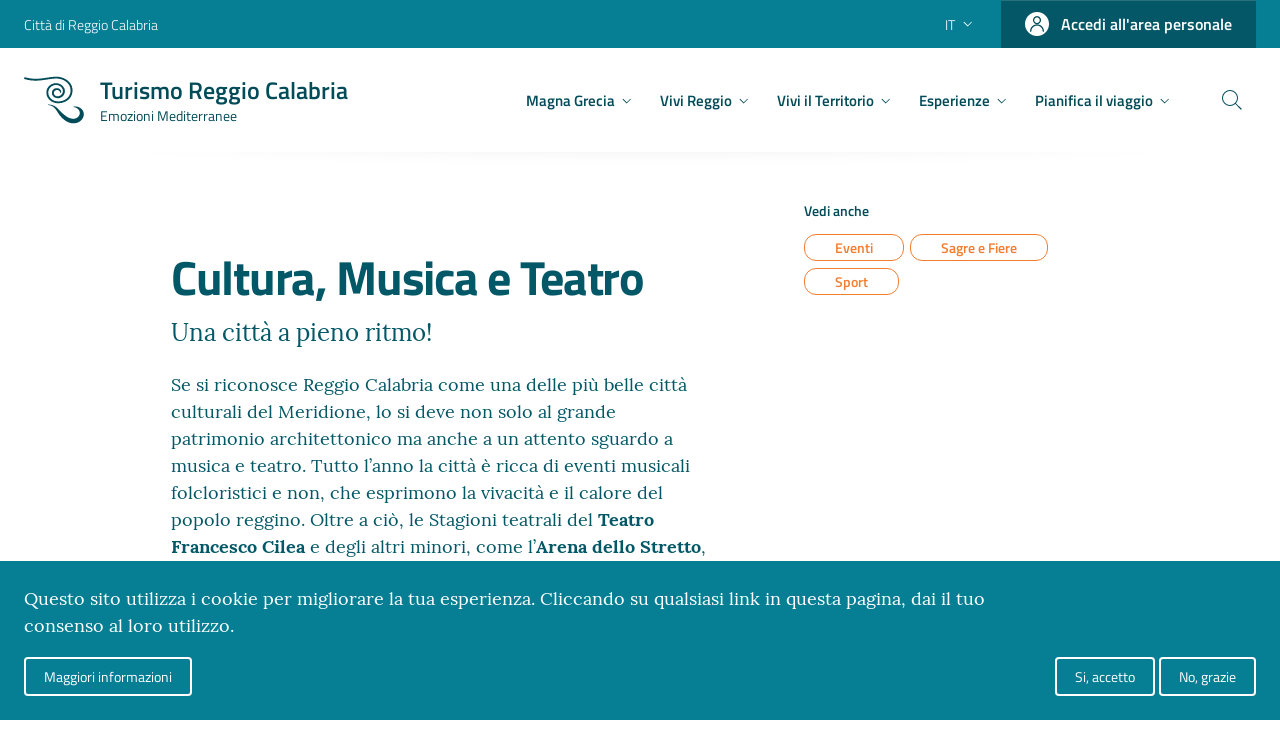

--- FILE ---
content_type: text/html; charset=UTF-8
request_url: https://turismo.reggiocal.it/eventi/cultura-musica-e-teatro
body_size: 17264
content:


<!-- THEME DEBUG -->
<!-- THEME HOOK: 'html' -->
<!-- FILE NAME SUGGESTIONS:
   * html--taxonomy--term--36.html.twig
   * html--taxonomy--term--%.html.twig
   * html--taxonomy--term.html.twig
   * html--taxonomy.html.twig
   x html.html.twig
-->
<!-- BEGIN OUTPUT from 'themes/custom/turismorc/templates/html.html.twig' -->
<!DOCTYPE html>
<html lang="it" dir="ltr" prefix="content: http://purl.org/rss/1.0/modules/content/  dc: http://purl.org/dc/terms/  foaf: http://xmlns.com/foaf/0.1/  og: http://ogp.me/ns#  rdfs: http://www.w3.org/2000/01/rdf-schema#  schema: http://schema.org/  sioc: http://rdfs.org/sioc/ns#  sioct: http://rdfs.org/sioc/types#  skos: http://www.w3.org/2004/02/skos/core#  xsd: http://www.w3.org/2001/XMLSchema# ">
  <head>
    <meta charset="UTF-8">
    <meta name="viewport" content="width=device-width, initial-scale=1.0">
    <meta http-equiv="X-UA-Compatible" content="ie=edge">
    <meta charset="utf-8" />
<link rel="canonical" href="https://turismo.reggiocal.it/eventi/cultura-musica-e-teatro" />
<meta name="description" content="Se si riconosce Reggio Calabria come una delle più belle città culturali del Meridione, lo si deve non solo al grande patrimonio architettonico ma anche a un attento sguardo a musica e teatro. Tutto l’anno la città è ricca di eventi musicali folcloristici e non, che esprimono la vivacità e il calore del popolo reggino. Oltre a ciò, le Stagioni teatrali del Teatro Francesco Cilea e degli altri minori, come l’Arena dello Stretto, ospitano eventi suggestivi -soprattutto durante la stagione estiva- e laboratori teatrali che coinvolgono i cittadini e i turisti. Un mondo tutto da scoprire e gustare in tutta la sua frizzantezza." />
<link rel="shortcut icon" href="/themes/custom/turismorc/assets/favicon_rc/favicon.ico" />
<link rel="icon" sizes="16x16" href="/themes/custom/turismorc/assets/favicon_rc/favicon-16x16.png" />
<link rel="icon" sizes="32x32" href="/themes/custom/turismorc/assets/favicon_rc/favicon-32x32.png" />
<link rel="icon" sizes="96x96" href="/themes/custom/turismorc/assets/favicon_rc/favicon-96x96.png" />
<link rel="apple-touch-icon" sizes="152x152" href="/themes/custom/turismorc/assets/favicon_rc/apple-touch-icon.png" />
<link rel="apple-touch-icon-precomposed" sizes="152x152" href="/themes/custom/turismorc/assets/favicon_rc/apple-touch-icon.png" />
<meta name="Generator" content="Drupal 8 (https://www.drupal.org)" />
<meta name="MobileOptimized" content="width" />
<meta name="HandheldFriendly" content="true" />
<meta name="viewport" content="width=device-width, initial-scale=1.0" />
<style>div#sliding-popup, div#sliding-popup .eu-cookie-withdraw-banner, .eu-cookie-withdraw-tab {background: #067F94} div#sliding-popup.eu-cookie-withdraw-wrapper { background: transparent; } #sliding-popup h1, #sliding-popup h2, #sliding-popup h3, #sliding-popup p, #sliding-popup label, #sliding-popup div, .eu-cookie-compliance-more-button, .eu-cookie-compliance-secondary-button, .eu-cookie-withdraw-tab { color: #ffffff;} .eu-cookie-withdraw-tab { border-color: #ffffff;}</style>
<link rel="alternate" hreflang="en" href="https://turismo.reggiocal.it/en/events/culture-music-and-theatre" />
<link rel="alternate" hreflang="it" href="https://turismo.reggiocal.it/eventi/cultura-musica-e-teatro" />
<link rel="alternate" hreflang="de" href="https://turismo.reggiocal.it/de/veranstaltungen/kultur-musik-und-theater" />
<link rel="delete-form" href="/taxonomy/term/36/delete" />
<link rel="edit-form" href="/taxonomy/term/36/edit" />
<link rel="devel-load" href="/devel/taxonomy_term/36" />
<link rel="devel-render" href="/devel/taxonomy_term/36/render" />
<link rel="devel-definition" href="/devel/taxonomy_term/36/definition" />
<link rel="token-devel" href="/taxonomy/term/36/devel/token" />
<link rel="drupal:content-translation-overview" href="/taxonomy/term/36/translations" />
<link rel="drupal:content-translation-add" href="/taxonomy/term/36/translations/add" />
<link rel="drupal:content-translation-edit" href="/taxonomy/term/36/translations/edit" />
<link rel="drupal:content-translation-delete" href="/taxonomy/term/36/translations/delete" />

    <script>
      window.__PUBLIC_PATH__ = '/themes/custom/turismorc/fonts'
    </script>
    <script>
      window.lGalleryIDs = [];
    </script>

      <!-- Google Tag Manager -->
      <script>(function(w,d,s,l,i){w[l]=w[l]||[];w[l].push({'gtm.start':
      new Date().getTime(),event:'gtm.js'});var f=d.getElementsByTagName(s)[0],
      j=d.createElement(s),dl=l!='dataLayer'?'&l='+l:'';j.async=true;j.src=
      'https://www.googletagmanager.com/gtm.js?id='+i+dl;f.parentNode.insertBefore(j,f);
      })(window,document,'script','dataLayer','GTM-PLRJ38D');</script>
      <!-- End Google Tag Manager -->
	  <!-- Matomo -->
		<script>
		  var _paq = window._paq = window._paq || [];
		  /* tracker methods like "setCustomDimension" should be called before "trackPageView" */
		  _paq.push(['trackPageView']);
		  _paq.push(['enableLinkTracking']);
		  (function() {
			var u="https://ingestion.webanalytics.italia.it/";
			_paq.push(['setTrackerUrl', u+'matomo.php']);
			_paq.push(['setSiteId', 'g7pYnEwqvM']);
			var d=document, g=d.createElement('script'), s=d.getElementsByTagName('script')[0];
			g.async=true; g.src=u+'matomo.js'; s.parentNode.insertBefore(g,s);
		  })();
		</script>
		<!-- End Matomo Code -->

    <title>Cultura, Musica e Teatro | Turismo Reggio Calabria</title>
    <link rel="stylesheet" media="all" href="/sites/default/files/css/css_p4bfmgVe8w7Zy4c4JwkRBKb-7IkMjLyisiue_B5w6C0.css" />
<link rel="stylesheet" media="all" href="/sites/default/files/css/css_fc5VqJ1lZCrn9NgN_2FrhNURYoMTT997FDnyt8Ib62I.css" />

    
<!--[if lte IE 8]>
<script src="/sites/default/files/js/js_VtafjXmRvoUgAzqzYTA3Wrjkx9wcWhjP0G4ZnnqRamA.js"></script>
<![endif]-->

        <script type='text/javascript' src='https://platform-api.sharethis.com/js/sharethis.js#property=5d725d57ab6f1000123c80e4&product=inline-share-buttons' async='async'></script>
        </head>
  <body id="wrapper">
    <!-- Google Tag Manager (noscript) -->
    <noscript><iframe src="https://www.googletagmanager.com/ns.html?id=GTM-PLRJ38D"
    height="0" width="0" style="display:none;visibility:hidden"></iframe></noscript>
    <!-- End Google Tag Manager (noscript) -->

    
    

<!-- THEME DEBUG -->
<!-- THEME HOOK: 'off_canvas_page_wrapper' -->
<!-- BEGIN OUTPUT from 'core/modules/system/templates/off-canvas-page-wrapper.html.twig' -->
  <div class="dialog-off-canvas-main-canvas" data-off-canvas-main-canvas>
    

<!-- THEME DEBUG -->
<!-- THEME HOOK: 'page' -->
<!-- FILE NAME SUGGESTIONS:
   x page--taxonomy--categorie--2.html.twig
   * page--taxonomy--term--36.html.twig
   * page--taxonomy--term--%.html.twig
   * page--taxonomy--term.html.twig
   * page--taxonomy.html.twig
   * page.html.twig
-->
<!-- BEGIN OUTPUT from 'themes/custom/turismorc/templates/pages/page--taxonomy--categorie--2.html.twig' -->
    <div class="layout-container">

  <header class="positive-header">
    <!-- SLIM WRAPPER START-->
    <div class="it-header-slim-wrapper" id="header">
      <div class="container">
        <div class="row">
          <div class="col-12">
            <div class="it-header-slim-wrapper-content"><a class="d-none d-lg-block navbar-brand" href="http://www.reggiocal.it/on-line/Home.html" target="_blank">Città di Reggio Calabria</a>
              <div class="nav-mobile">
                <nav><a class="it-opener d-lg-none" href="http://www.reggiocal.it/on-line/Home.html"><span>Città di Reggio Calabria</span></a></nav>
              </div>
              <div class="header-slim-right-zone">
                                  <div class="nav-item dropdown"><a class="nav-link dropdown-toggle" href="#" data-toggle="dropdown" aria-expanded="false">
                      <span>it</span>
                      <svg class="icon d-none d-lg-block">
                        <use xlink:href="/themes/custom/turismorc/svg/sprite.svg#it-expand"></use>
                      </svg></a>
                    <div class="dropdown-menu">
                      <div class="row">
                        <div class="col-12">
                          <div class="link-list-wrapper">
                            

<!-- THEME DEBUG -->
<!-- THEME HOOK: 'region' -->
<!-- FILE NAME SUGGESTIONS:
   * region--secondary-menu.html.twig
   x region.html.twig
-->
<!-- BEGIN OUTPUT from 'themes/custom/turismorc/templates/region/region.html.twig' -->
    

<!-- THEME DEBUG -->
<!-- THEME HOOK: 'block' -->
<!-- FILE NAME SUGGESTIONS:
   * block--languageswitcher.html.twig
   * block--language-block--language-interface.html.twig
   * block--language-block.html.twig
   * block--language.html.twig
   x block.html.twig
-->
<!-- BEGIN OUTPUT from 'themes/custom/turismorc/templates/block/block.html.twig' -->
  
    
      

<!-- THEME DEBUG -->
<!-- THEME HOOK: 'links__language_block' -->
<!-- FILE NAME SUGGESTIONS:
   * links--language-block.html.twig
   x links.html.twig
-->
<!-- BEGIN OUTPUT from 'core/modules/system/templates/links.html.twig' -->
<ul block="block-languageswitcher"><li hreflang="en" data-drupal-link-system-path="taxonomy/term/36"><a href="/en/events/culture-music-and-theatre" class="language-link" hreflang="en" data-drupal-link-system-path="taxonomy/term/36">English</a></li><li hreflang="it" data-drupal-link-system-path="taxonomy/term/36" class="is-active"><a href="/eventi/cultura-musica-e-teatro" class="language-link is-active" hreflang="it" data-drupal-link-system-path="taxonomy/term/36">Italian</a></li><li hreflang="de" data-drupal-link-system-path="taxonomy/term/36"><a href="/de/veranstaltungen/kultur-musik-und-theater" class="language-link" hreflang="de" data-drupal-link-system-path="taxonomy/term/36">Deutsch</a></li></ul>
<!-- END OUTPUT from 'core/modules/system/templates/links.html.twig' -->


  
<!-- END OUTPUT from 'themes/custom/turismorc/templates/block/block.html.twig' -->



<!-- END OUTPUT from 'themes/custom/turismorc/templates/region/region.html.twig' -->


                          </div>
                        </div>
                      </div>
                    </div>
                  </div>
                                                      <a class="btn btn-primary btn-icon btn-full login-button d-none d-lg-flex" href="/user/login">
                      <span class="rounded-icon">
                        <svg class="icon icon-primary">
                          <use xlink:href="/themes/custom/turismorc/svg/wd-sprite.svg#wd-profilo"></use>
                        </svg>
                      </span>
                      <span class="d-none d-lg-block">Accedi all'area personale</span>
                    </a>
                  
              </div>
            </div>
          </div>
        </div>
      </div>
    </div>
    <!-- SLIM WRAPPER END-->
    <!-- HEADER START-->
    <div class="it-header-center-wrapper it-small-header" id="header">
      <div class="container">
        <div class="row">
          <div class="col-12">
            <div class="it-header-center-content-wrapper">
              <div class="it-brand-wrapper">
                

<!-- THEME DEBUG -->
<!-- THEME HOOK: 'region' -->
<!-- FILE NAME SUGGESTIONS:
   * region--header.html.twig
   x region.html.twig
-->
<!-- BEGIN OUTPUT from 'themes/custom/turismorc/templates/region/region.html.twig' -->
    

<!-- THEME DEBUG -->
<!-- THEME HOOK: 'block' -->
<!-- FILE NAME SUGGESTIONS:
   * block--turismorc-branding.html.twig
   x block--system-branding-block.html.twig
   * block--system.html.twig
   * block.html.twig
-->
<!-- BEGIN OUTPUT from 'themes/custom/turismorc/templates/block--system-branding-block.html.twig' -->
  
    
  <button class="custom-navbar-toggler d-none" type="button" aria-controls="nav0" aria-expanded="false" aria-label="Toggle navigation" data-target="#nav0">
  <svg class="icon">
    <use xlink:href="/themes/custom/turismorc/svg/sprite.svg#it-burger"></use>
  </svg>
</button>
<button class="mobile-navbar-toggler d-lg-none" type="button" aria-controls="nav-mob" aria-expanded="false" aria-label="Toggle navigation" data-target="#nav-mob">
  <svg class="icon">
    <use xlink:href="/themes/custom/turismorc/svg/sprite.svg#it-burger"></use>
  </svg>
</button>
<a href="/" title="Home" rel="home" class="site-logo">
  <svg class="icon" width="63px" height="49px" viewBox="0 0 63 49" version="1.1" xmlns="http://www.w3.org/2000/svg" xmlns:xlink="http://www.w3.org/1999/xlink">
    <g id="Symbols" stroke="none" stroke-width="1" fill-rule="evenodd">
      <g id="Layout/Header/_/desktop/items/primary/header_medium" transform="translate(-45.000000, -28.000000)">
        <g id="Layout/Header/_/items/primary/header">
          <g id="head" transform="translate(35.000000, 13.000000)">
            <g id="italia.it-logo">
              <g id="Group-7">
                <g transform="translate(10.000000, 15.000000)">
                  <path id="Combined-Shape" d="M-5.68434189e-14,2.30143846 C0.224569061,1.67709231 0.435895028,1.09043846 0.653983425,0.4844 C1.17948066,0.637592308 1.68130939,0.788630769 2.1859558,0.930246154 C6.06054696,2.0174 10.0179779,2.39513077 14.0452873,2.23170769 C17.5316022,2.09036154 20.9655083,1.56051538 24.3985691,1.01559231 C27.0429613,0.596130769 29.6859448,0.170746154 32.3680939,0.0355923077 C37.3790552,-0.216676923 41.9296077,0.976823077 45.8323757,4.06355385 C48.6311768,6.27743846 50.4198398,9.10705385 50.8346022,12.5795923 C51.518453,18.3058615 49.0969392,23.9691308 42.3485967,26.6915923 C39.8557956,27.6977077 37.2576133,28.1061308 34.554895,27.8579 C29.5084309,27.3950923 25.0742486,24.0595923 23.8629282,19.5047462 C22.3636409,13.8659769 25.4366022,8.84213077 30.7524365,7.22674615 C35.4771215,5.79093846 40.4948453,8.05759231 42.3401436,12.3109 C44.278989,16.7798615 41.4801878,21.7124385 36.6044751,22.5667077 C34.154221,22.9016308 30.694674,22.0505923 29.520547,18.7525154 C28.3247238,14.2044 31.8766906,11.8744769 34.4830442,12.0427462 C36.049674,11.9792077 37.5768564,12.7077462 38.4511823,13.9658615 C38.9341326,14.6607462 39.1989945,15.4533615 38.9732983,16.2742462 C38.8752431,16.6315154 38.6625083,17.1131692 38.1947735,17.2849385 C38.1387017,16.9731692 38.109116,16.6772846 38.0307845,16.3937846 C37.599116,14.8344 36.0245967,13.7975923 34.3844254,13.9804 C32.6833923,14.1702077 31.3751436,15.4999385 31.324989,17.0894769 C31.273989,18.7188615 32.4114862,20.1140154 34.1074475,20.4785538 C36.8084751,21.1804385 40.2604144,19.3480538 40.8222597,15.9665154 C41.0769779,14.4351308 40.6531989,13.0405154 39.7591492,11.7716308 C37.8896188,9.11836154 34.3362431,8.01963077 31.1212707,9.14932308 C28.2827403,10.1465538 26.3641823,12.0147462 25.7341492,14.8858231 C24.8922265,18.7226308 26.5946685,22.3526692 30.0914088,24.4176692 C32.270884,25.7048615 34.6470331,26.1445154 37.1798453,25.9326308 C39.8938343,25.7056692 42.3500055,24.8349769 44.5311713,23.2704769 C46.8647735,21.5966692 48.1592155,19.3302846 48.7038729,16.6250538 C49.7464144,11.4458615 47.2524862,6.91551538 42.6827735,4.27570769 C40.0733204,2.76855385 37.2319724,2.00393846 34.1812707,1.94713077 C31.9640387,1.90593846 29.7741381,2.1679 27.5898729,2.48370769 C24.4625304,2.93574615 21.3450497,3.45993846 18.2086906,3.84520769 C12.2974807,4.57078462 6.45135912,4.30693846 0.737104972,2.53620769 C0.502955801,2.46351538 0.269933702,2.38732308 -5.68434189e-14,2.30143846 Z M62.4841925,37.2804167 C63.9349985,41.8023611 60.4866403,46.8020833 56.2292224,48.2495833 C54.5129836,48.8334722 46.6217448,51.5920833 37.764909,40.8998611 C36.1337448,38.8120833 35.1023567,36.7709722 33.4090881,34.4918056 C31.6627896,31.9440278 28.9500433,30.0170833 25.3990284,29.7626389 C25.1145955,29.7420833 25.1103418,29.8584722 25.1160134,29.2115278 C25.1199836,29.2076389 25.1228194,29.2045833 25.1270731,29.2004167 C25.7166403,29.2004167 27.9977746,29.4284722 28.7898194,29.6426389 C30.9334164,30.2218056 32.9902373,31.0676389 34.5499388,32.6473611 C36.4088194,34.5301389 38.2807448,36.4018056 40.1918045,38.2345833 C41.1505955,39.1540278 42.1658194,40.0298611 43.2303866,40.8306944 C45.3320134,42.4120833 47.745297,43.7501389 50.3616254,44.1073611 C59.4121478,45.3429167 62.477103,33.7693056 51.8824761,31.7981944 C51.864894,31.7945833 51.8824761,31.7981944 51.8558194,31.7259722 L51.8558194,31.4134722 C56.853103,30.6770833 61.1604313,33.1534722 62.4841925,37.2804167 Z"></path>
                </g>
              </g>
            </g>
          </g>
        </g>
      </g>
    </g>
  </svg>
  <div class="it-brand-text">
    <!-- <h1>Turismo Reggio Calabria</h1> use h1 TAG on HOME only!-->
    <h2>Turismo Reggio Calabria</h2>
    <h3 class="d-none d-xl-block">Emozioni Mediterranee</h3>
  </div></a>

<!-- END OUTPUT from 'themes/custom/turismorc/templates/block--system-branding-block.html.twig' -->



<!-- END OUTPUT from 'themes/custom/turismorc/templates/region/region.html.twig' -->


              </div>
              <div class="it-right-zone">

                <!-- START NAV-->
                <div class="it-header-navbar-wrapper">
                  <div class="container">
                    <div class="row">
                      <div class="col-12">
                        <!-- start nav-->
                        <nav class="navbar navbar-expand-lg has-megamenu d-none d-lg-flex">
                          <div class="navbar-collapsable" id="nav0" style="display: none;">
                            <div class="overlay" style="display: none;"></div>
                            <div class="close-div">
                              <button class="btn close-menu" type="button">
                                <svg class="icon">
                                  <use class="close-div" xlink:href="/themes/custom/turismorc/svg/sprite.svg#it-close"></use>
                                </svg>
                                <span class="it-close sr-only">close</span>
                              </button>
                            </div>
                            <div class="menu-wrapper">
                                                              

<!-- THEME DEBUG -->
<!-- THEME HOOK: 'region' -->
<!-- FILE NAME SUGGESTIONS:
   * region--primary-menu.html.twig
   x region.html.twig
-->
<!-- BEGIN OUTPUT from 'themes/custom/turismorc/templates/region/region.html.twig' -->
    

<!-- THEME DEBUG -->
<!-- THEME HOOK: 'block' -->
<!-- FILE NAME SUGGESTIONS:
   * block--mainnavigation.html.twig
   * block--system-menu-block--main.html.twig
   x block--system-menu-block.html.twig
   * block--system.html.twig
   * block.html.twig
-->
<!-- BEGIN OUTPUT from 'core/modules/system/templates/block--system-menu-block.html.twig' -->
<nav role="navigation" aria-labelledby="block-mainnavigation-menu" id="block-mainnavigation">
            
  <h2 class="visually-hidden" id="block-mainnavigation-menu">Main navigation</h2>
  

        

<!-- THEME DEBUG -->
<!-- THEME HOOK: 'menu__main' -->
<!-- FILE NAME SUGGESTIONS:
   x menu--main.html.twig
   * menu--main--mainnavigation.html.twig
   x menu--main.html.twig
   * menu.html.twig
-->
<!-- BEGIN OUTPUT from 'themes/custom/turismorc/templates/menu/menu--main.html.twig' -->


                <ul class="navbar-nav">
                                                            <li class="nav-item dropdown megamenu" id="#megaTrigger">
                                    <a class="nav-link dropdown-toggle" href="#" data-toggle="dropdown" aria-expanded="false">
                        <span>Magna Grecia</span>
                        <svg class="icon icon-xs">
                            <use xlink:href="/themes/custom/turismorc/svg/sprite.svg#it-expand"></use>
                        </svg></a>
                                                    <div class="dropdown-menu">
        <div class="row">
                                         <div class="col-12 col-lg-6">
                        <div class="link-list-wrapper">
                            <ul class="link-list">
                                <li>
                                     <h3>I LUOGHI</h3>
                                                                                                                                        <li>
                        <a class="list-item" href="/cultura/archeologia-e-storia/storia-di-reggio-dalla-fondazione-alleta-ellenistica" >
                            <span>Storia di Reggio dalla fondazione all’età ellenistica</span>
                                                    </a>
                    </li>
                                    <li>
                        <a class="list-item" href="/cultura/archeologia-e-storia/i-bronzi-di-riace" >
                            <span>I Bronzi di Riace</span>
                                                    </a>
                    </li>
                                    <li>
                        <a class="list-item" href="/cultura/archeologia-e-storia/ipogeo-piazza-italia" >
                            <span>Ipogeo Piazza Italia</span>
                                                    </a>
                    </li>
                                    <li>
                        <a class="list-item" href="/cultura/archeologia-e-storia/le-mura-greche" >
                            <span>Le Mura Greche</span>
                                                    </a>
                    </li>
                                    <li>
                        <a class="list-item" href="/cultura/archeologia-e-storia/terme-romane" >
                            <span>Le Terme Romane</span>
                                                    </a>
                    </li>
                                    <li>
                        <a class="list-item" href="/cultura/archeologia-e-storia/parco-archeologico-di-locri-epizefiri" >
                            <span>Parco Archeologico di Locri Epizefiri</span>
                                                    </a>
                    </li>
                                    <li>
                        <a class="list-item" href="/cultura/archeologia-e-storia/parco-archeologico-dei-taureani" >
                            <span>Parco Archeologico dei Taureani</span>
                                                    </a>
                    </li>
                                                                <li>
                        <a class="list-item" href="/cultura/archeologia-e-storia/parco-archeologico-di-motta-santagata" >
                            <span>Parco Archeologico di Motta Sant’Agata</span>
                                                    </a>
                    </li>
                                    <li>
                        <a class="list-item" href="/cultura/archeologia-e-storia/parco-archeologico-di-pellaro" >
                            <span>Parco Archeologico di Pellaro</span>
                                                    </a>
                    </li>
                                    <li>
                        <a class="list-item" href="/cultura/archeologia-e-storia/area-archeologica-del-naniglio" >
                            <span>Area archeologica del Naniglio</span>
                                                    </a>
                    </li>
                                    <li>
                        <a class="list-item" href="/cultura/archeologia-e-storia/villa-romana-di-casignana" >
                            <span>Villa Romana di Casignana</span>
                                                    </a>
                    </li>
                                    <li>
                        <a class="list-item" href="/cultura/archeologia-e-storia/le-meraviglie-dellantica-kaulon" >
                            <span>Le meraviglie dell’antica Kaulon</span>
                                                    </a>
                    </li>
                                    <li>
                        <a class="list-item" href="/node/188" >
                            <span>Scopri di più...</span>
                                                    </a>
                    </li>
                            
                                        
                                </li>
                            </ul>
                        </div>
                    </div>
                                <div class="col-12 col-lg-6">
                        <div class="link-list-wrapper">
                            <ul class="link-list">
                                <li>
                                     <h3>I MUSEI</h3>
                                                                                                                                        <li>
                        <a class="list-item" href="/cultura/musei-e-installazioni/museo-archeologico-di-reggio-calabria" >
                            <span>Museo Archeologico di Reggio Calabria - MArRC</span>
                                                    </a>
                    </li>
                                    <li>
                        <a class="list-item" href="/cultura/musei-e-installazioni/museo-di-medma" >
                            <span>Museo di Medma</span>
                                                    </a>
                    </li>
                                    <li>
                        <a class="list-item" href="/cultura/musei-e-installazioni/museo-di-metauros" >
                            <span>Museo di Metauros</span>
                                                    </a>
                    </li>
                                    <li>
                        <a class="list-item" href="/cultura/musei-e-installazioni/museo-archeologico-nazionale-di-locri" >
                            <span>Museo Archeologico Nazionale di Locri</span>
                                                    </a>
                    </li>
                                    <li>
                        <a class="list-item" href="/cultura/musei-e-installazioni/il-museo-archeologico-di-palazzo-nieddu-del-rio" >
                            <span>Il Museo Archeologico di Palazzo Nieddu del Rio</span>
                                                    </a>
                    </li>
                            
                                        
                                </li>
                            </ul>
                        </div>
                    </div>
                            </div>
    </div>

                                    </li>
                                                            <li class="nav-item dropdown megamenu" id="#megaTrigger">
                                    <a class="nav-link dropdown-toggle" href="#" data-toggle="dropdown" aria-expanded="false">
                        <span>Vivi Reggio</span>
                        <svg class="icon icon-xs">
                            <use xlink:href="/themes/custom/turismorc/svg/sprite.svg#it-expand"></use>
                        </svg></a>
                                                    <div class="dropdown-menu">
        <div class="row">
                                         <div class="col-12 col-lg-6">
                        <div class="link-list-wrapper">
                            <ul class="link-list">
                                <li>
                                     <h3>BENVENUTI</h3>
                                                                                                                                        <li>
                        <a class="list-item" href="/benvenuti-nel-reggino" >
                            <span>Benvenuti nel Reggino</span>
                                                    </a>
                    </li>
                            
                                        
                                </li>
                            </ul>
                        </div>
                    </div>
                                <div class="col-12 col-lg-6">
                        <div class="link-list-wrapper">
                            <ul class="link-list">
                                <li>
                                     <h3>EVENTI</h3>
                                                                                                                                        <li>
                        <a class="list-item" href="/eventi/cultura-musica-e-teatro" >
                            <span>Cultura, Musica e Teatro</span>
                                                    </a>
                    </li>
                            
                                        
                                </li>
                            </ul>
                        </div>
                    </div>
                                <div class="col-12 col-lg-6">
                        <div class="link-list-wrapper">
                            <ul class="link-list">
                                <li>
                                     <h3>REGGIO CALABRIA</h3>
                                                                                                                                        <li>
                        <a class="list-item" href="/cultura/le-piazze/piazza-duomo" >
                            <span>Piazza Duomo</span>
                                                    </a>
                    </li>
                                    <li>
                        <a class="list-item" href="/cultura/le-piazze/piazza-italia" >
                            <span>Piazza Italia</span>
                                                    </a>
                    </li>
                                    <li>
                        <a class="list-item" href="/attivita-allaria-aperta/mare/lungomare-falcomata" >
                            <span>Lungomare Falcomatà</span>
                                                    </a>
                    </li>
                                    <li>
                        <a class="list-item" href="/attivita-allaria-aperta/shopping/corso-garibaldi" >
                            <span>Corso Garibaldi</span>
                                                    </a>
                    </li>
                                    <li>
                        <a class="list-item" href="/attivita-allaria-aperta/colline-e-parchi/villa-comunale-umberto-i" >
                            <span>Villa Comunale Umberto I</span>
                                                    </a>
                    </li>
                                    <li>
                        <a class="list-item" href="/cultura/castelli-e-fortificazioni/castello-aragonese" >
                            <span>Il Castello Aragonese</span>
                                                    </a>
                    </li>
                                    <li>
                        <a class="list-item" href="/cultura/teatro/teatro-cilea" >
                            <span>Teatro Cilea</span>
                                                    </a>
                    </li>
                                                                <li>
                        <a class="list-item" href="/cultura/musei-e-installazioni/museo-archeologico-di-reggio-calabria" >
                            <span>Museo Archeologico di Reggio Calabria</span>
                                                    </a>
                    </li>
                                    <li>
                        <a class="list-item" href="/cultura/musei-e-installazioni/palazzo-della-cultura-pasquino-crupi" >
                            <span>Palazzo della Cultura Pasquino Crupi</span>
                                                    </a>
                    </li>
                                    <li>
                        <a class="list-item" href="/cultura/musei-e-installazioni/la-pinacoteca-civica-di-reggio-calabria" >
                            <span>Pinacoteca Civica</span>
                                                    </a>
                    </li>
                                    <li>
                        <a class="list-item" href="/cultura/le-piazze/arena-dello-stretto" >
                            <span>Arena dello Stretto</span>
                                                    </a>
                    </li>
                            
                                        
                                </li>
                            </ul>
                        </div>
                    </div>
                                <div class="col-12 col-lg-6">
                        <div class="link-list-wrapper">
                            <ul class="link-list">
                                <li>
                                     <h3>ESPLORA</h3>
                                                                                                                                        <li>
                        <a class="list-item" href="/enogastronomia" >
                            <span>Enogastronomia</span>
                                                                    <div class="dropdown-menu">
        <div class="row">
                                         <div class="col-12 col-lg-6">
                        <div class="link-list-wrapper">
                            <ul class="link-list">
                                <li>
                                     <h3>I vini calabresi</h3>
                                        
                                </li>
                            </ul>
                        </div>
                    </div>
                                <div class="col-12 col-lg-6">
                        <div class="link-list-wrapper">
                            <ul class="link-list">
                                <li>
                                     <h3>Prodotti tipici</h3>
                                        
                                </li>
                            </ul>
                        </div>
                    </div>
                                <div class="col-12 col-lg-6">
                        <div class="link-list-wrapper">
                            <ul class="link-list">
                                <li>
                                     <h3>Cucina reggina</h3>
                                        
                                </li>
                            </ul>
                        </div>
                    </div>
                                <div class="col-12 col-lg-6">
                        <div class="link-list-wrapper">
                            <ul class="link-list">
                                <li>
                                     <h3>Esperienze di gusto</h3>
                                        
                                </li>
                            </ul>
                        </div>
                    </div>
                            </div>
    </div>

                                                    </a>
                    </li>
                                    <li>
                        <a class="list-item" href="/cultura" >
                            <span>Cultura</span>
                                                                    <div class="dropdown-menu">
        <div class="row">
                                         <div class="col-12 col-lg-6">
                        <div class="link-list-wrapper">
                            <ul class="link-list">
                                <li>
                                     <h3>Archeologia e Storia</h3>
                                        
                                </li>
                            </ul>
                        </div>
                    </div>
                                <div class="col-12 col-lg-6">
                        <div class="link-list-wrapper">
                            <ul class="link-list">
                                <li>
                                     <h3>Musei e Installazioni</h3>
                                        
                                </li>
                            </ul>
                        </div>
                    </div>
                                <div class="col-12 col-lg-6">
                        <div class="link-list-wrapper">
                            <ul class="link-list">
                                <li>
                                     <h3>Artigianato</h3>
                                        
                                </li>
                            </ul>
                        </div>
                    </div>
                                <div class="col-12 col-lg-6">
                        <div class="link-list-wrapper">
                            <ul class="link-list">
                                <li>
                                     <h3>L’architettura del reggino</h3>
                                        
                                </li>
                            </ul>
                        </div>
                    </div>
                                <div class="col-12 col-lg-6">
                        <div class="link-list-wrapper">
                            <ul class="link-list">
                                <li>
                                     <h3>Le piazze</h3>
                                        
                                </li>
                            </ul>
                        </div>
                    </div>
                                <div class="col-12 col-lg-6">
                        <div class="link-list-wrapper">
                            <ul class="link-list">
                                <li>
                                     <h3>Le Chiese e i Monasteri</h3>
                                        
                                </li>
                            </ul>
                        </div>
                    </div>
                                <div class="col-12 col-lg-6">
                        <div class="link-list-wrapper">
                            <ul class="link-list">
                                <li>
                                     <h3>Castelli e Fortificazioni</h3>
                                        
                                </li>
                            </ul>
                        </div>
                    </div>
                                                     <div class="col-12 col-lg-6">
                        <div class="link-list-wrapper">
                            <ul class="link-list">
                                <li>
                                     <h3>Miti e Leggende</h3>
                                        
                                </li>
                            </ul>
                        </div>
                    </div>
                                <div class="col-12 col-lg-6">
                        <div class="link-list-wrapper">
                            <ul class="link-list">
                                <li>
                                     <h3>Teatro</h3>
                                        
                                </li>
                            </ul>
                        </div>
                    </div>
                                <div class="col-12 col-lg-6">
                        <div class="link-list-wrapper">
                            <ul class="link-list">
                                <li>
                                     <h3>Esperienze culturali</h3>
                                        
                                </li>
                            </ul>
                        </div>
                    </div>
                            </div>
    </div>

                                                    </a>
                    </li>
                                    <li>
                        <a class="list-item" href="/attivita-allaria-aperta" >
                            <span>Attività all’aria aperta</span>
                                                                    <div class="dropdown-menu">
        <div class="row">
                                         <div class="col-12 col-lg-6">
                        <div class="link-list-wrapper">
                            <ul class="link-list">
                                <li>
                                     <h3>Mare</h3>
                                        
                                </li>
                            </ul>
                        </div>
                    </div>
                                <div class="col-12 col-lg-6">
                        <div class="link-list-wrapper">
                            <ul class="link-list">
                                <li>
                                     <h3>Montagna</h3>
                                        
                                </li>
                            </ul>
                        </div>
                    </div>
                                <div class="col-12 col-lg-6">
                        <div class="link-list-wrapper">
                            <ul class="link-list">
                                <li>
                                     <h3>Colline e parchi</h3>
                                        
                                </li>
                            </ul>
                        </div>
                    </div>
                                <div class="col-12 col-lg-6">
                        <div class="link-list-wrapper">
                            <ul class="link-list">
                                <li>
                                     <h3>Shopping</h3>
                                        
                                </li>
                            </ul>
                        </div>
                    </div>
                                <div class="col-12 col-lg-6">
                        <div class="link-list-wrapper">
                            <ul class="link-list">
                                <li>
                                     <h3>Sport</h3>
                                        
                                </li>
                            </ul>
                        </div>
                    </div>
                                <div class="col-12 col-lg-6">
                        <div class="link-list-wrapper">
                            <ul class="link-list">
                                <li>
                                     <h3>Esperienze nel reggino</h3>
                                        
                                </li>
                            </ul>
                        </div>
                    </div>
                            </div>
    </div>

                                                    </a>
                    </li>
                            
                                        
                                </li>
                            </ul>
                        </div>
                    </div>
                            </div>
    </div>

                                    </li>
                                                            <li class="nav-item dropdown megamenu" id="#megaTrigger">
                                    <a class="nav-link dropdown-toggle" href="#" data-toggle="dropdown" aria-expanded="false">
                        <span>Vivi il Territorio</span>
                        <svg class="icon icon-xs">
                            <use xlink:href="/themes/custom/turismorc/svg/sprite.svg#it-expand"></use>
                        </svg></a>
                                                    <div class="dropdown-menu">
        <div class="row">
                                         <div class="col-12 col-lg-6">
                        <div class="link-list-wrapper">
                            <ul class="link-list">
                                <li>
                                     <h3>Luoghi da scoprire</h3>
                                                                                                                                        <li>
                        <a class="list-item" href="/cultura/castelli-e-fortificazioni/castello-ruffo-di-scilla" >
                            <span>Castello Ruffo di Scilla</span>
                                                    </a>
                    </li>
                                    <li>
                        <a class="list-item" href="/cultura/castelli-e-fortificazioni/torre-normanna-di-bagnara-calabra" >
                            <span>Torre Normanna Di Bagnara Calabra</span>
                                                    </a>
                    </li>
                                    <li>
                        <a class="list-item" href="/cultura/musei-e-installazioni/il-museo-della-lingua-greco-calabra-gerard-rohlfs" >
                            <span>Museo della lingua greco-calabra di Bova</span>
                                                    </a>
                    </li>
                                    <li>
                        <a class="list-item" href="/cultura/esperienze-culturali/visita-alla-citta-della-ceramica-seminara" >
                            <span>Seminara, La Città della Ceramica</span>
                                                    </a>
                    </li>
                                    <li>
                        <a class="list-item" href="/cultura/castelli-e-fortificazioni/castello-dellamendolea" >
                            <span>Castello dell&#039;Amendolea</span>
                                                    </a>
                    </li>
                                    <li>
                        <a class="list-item" href="/cultura/castelli-e-fortificazioni/castello-di-santaniceto-motta-san-giovanni" >
                            <span>Sant&#039;Aniceto</span>
                                                    </a>
                    </li>
                                    <li>
                        <a class="list-item" href="/cultura/le-chiese-e-i-monasteri/cattedrale-di-gerace" >
                            <span>Cattedrale di Gerace</span>
                                                    </a>
                    </li>
                                                                <li>
                        <a class="list-item" href="/cultura/castelli-e-fortificazioni/castello-di-stilo" >
                            <span>Castello di Stilo</span>
                                                    </a>
                    </li>
                                    <li>
                        <a class="list-item" href="/cultura/le-chiese-e-i-monasteri/la-cattolica-e-il-duomo-di-stilo" >
                            <span>Cattolica e il Duomo di Stilo</span>
                                                    </a>
                    </li>
                                    <li>
                        <a class="list-item" href="/cultura/musei-e-installazioni/museo-santa-barbara-musaba" >
                            <span>Museo Santa Barbara - MuSaBa</span>
                                                    </a>
                    </li>
                                    <li>
                        <a class="list-item" href="/cultura/castelli-e-fortificazioni/castello-di-roccella-jonica" >
                            <span>Castello di Roccella Jonica</span>
                                                    </a>
                    </li>
                            
                                        
                                </li>
                            </ul>
                        </div>
                    </div>
                                <div class="col-12 col-lg-6">
                        <div class="link-list-wrapper">
                            <ul class="link-list">
                                <li>
                                     <h3>Area Metropolitana</h3>
                                                                                                                                        <li>
                        <a class="list-item" href="/area-metropolitana/aspromonte" >
                            <span>Aspromonte</span>
                                                    </a>
                    </li>
                                    <li>
                        <a class="list-item" href="/area-metropolitana/area-grecanica" >
                            <span>Area Grecanica</span>
                                                    </a>
                    </li>
                                    <li>
                        <a class="list-item" href="/area-metropolitana/locride" >
                            <span>Locride</span>
                                                    </a>
                    </li>
                                    <li>
                        <a class="list-item" href="/area-metropolitana/la-costa-tirrenica-di-reggio-calabria" >
                            <span>La costa tirrenica di Reggio Calabria</span>
                                                    </a>
                    </li>
                            
                                        
                                </li>
                            </ul>
                        </div>
                    </div>
                            </div>
    </div>

                                    </li>
                                                            <li class="nav-item dropdown megamenu" id="#megaTrigger">
                                    <a class="nav-link dropdown-toggle" href="#" data-toggle="dropdown" aria-expanded="false">
                        <span>Esperienze</span>
                        <svg class="icon icon-xs">
                            <use xlink:href="/themes/custom/turismorc/svg/sprite.svg#it-expand"></use>
                        </svg></a>
                                                    <div class="dropdown-menu">
        <div class="row">
                                         <div class="col-12 col-lg-6">
                        <div class="link-list-wrapper">
                            <ul class="link-list">
                                <li>
                                     <h3>Temi della Calabria</h3>
                                                                                                                                        <li>
                        <a class="list-item" href="/lo-spirito-religioso" >
                            <span>Lo spirito religioso</span>
                                                    </a>
                    </li>
                                    <li>
                        <a class="list-item" href="/node/188" >
                            <span>Magna Grecia</span>
                                                    </a>
                    </li>
                                    <li>
                        <a class="list-item" href="/letteratura" >
                            <span>Letteratura</span>
                                                    </a>
                    </li>
                            
                                        
                                </li>
                            </ul>
                        </div>
                    </div>
                                <div class="col-12 col-lg-6">
                        <div class="link-list-wrapper">
                            <ul class="link-list">
                                <li>
                                     <h3>Itinerari</h3>
                                                                                                                                        <li>
                        <a class="list-item" href="/itinerari/itinerari-culturali" >
                            <span>Itinerari Culturali</span>
                                                    </a>
                    </li>
                                    <li>
                        <a class="list-item" href="/itinerari/itinerari-mare" >
                            <span>Itinerari Mare</span>
                                                    </a>
                    </li>
                                    <li>
                        <a class="list-item" href="/itinerari/itinerari-cultura-e-tradizione" >
                            <span>Itinerari Cultura e Tradizione</span>
                                                    </a>
                    </li>
                            
                                        
                                </li>
                            </ul>
                        </div>
                    </div>
                                <div class="col-12 col-lg-6">
                        <div class="link-list-wrapper">
                            <ul class="link-list">
                                <li>
                                     <h3>Miti e Leggende</h3>
                                                                                                                                        <li>
                        <a class="list-item" href="/cultura/miti-e-leggende/fata-morgana" >
                            <span>Fata Morgana</span>
                                                    </a>
                    </li>
                                    <li>
                        <a class="list-item" href="/cultura/miti-e-leggende/scilla-e-cariddi" >
                            <span>Scilla e Cariddi</span>
                                                    </a>
                    </li>
                                    <li>
                        <a class="list-item" href="/cultura/miti-e-leggende/mito-di-oreste-e-metauro" >
                            <span>Il mito di Oreste e Metauro</span>
                                                    </a>
                    </li>
                                    <li>
                        <a class="list-item" href="/cultura/miti-e-leggende/ibico-reggino" >
                            <span>Le gru di Ibico</span>
                                                    </a>
                    </li>
                            
                                        
                                </li>
                            </ul>
                        </div>
                    </div>
                            </div>
    </div>

                                    </li>
                                                                <li class="nav-item dropdown" id="#megaTrigger">
                                    <a class="nav-link dropdown-toggle" href="#" data-toggle="dropdown" aria-expanded="false">
                        <span>Pianifica il viaggio</span>
                        <svg class="icon icon-xs">
                            <use xlink:href="/themes/custom/turismorc/svg/sprite.svg#it-expand"></use>
                        </svg></a>
                                                    <div class="dropdown-menu">
        <div class="row">
                                         <div class="col-12 col-lg-6">
                        <div class="link-list-wrapper">
                            <ul class="link-list">
                                <li>
                                     <h3>Città</h3>
                                                                                                                                        <li>
                        <a class="list-item" href="/come-arrivare" >
                            <span>Come arrivare</span>
                                                    </a>
                    </li>
                                    <li>
                        <a class="list-item" href="/come-muoversi" >
                            <span>Come muoversi</span>
                                                    </a>
                    </li>
                                    <li>
                        <a class="list-item" href="/dove-dormire" >
                            <span>Dove dormire</span>
                                                    </a>
                    </li>
                                    <li>
                        <a class="list-item" href="/dove-mangiare" >
                            <span>Dove mangiare</span>
                                                    </a>
                    </li>
                            
                                        
                                </li>
                            </ul>
                        </div>
                    </div>
                            </div>
    </div>

                                    </li>
                    </ul>
    




<!-- END OUTPUT from 'themes/custom/turismorc/templates/menu/menu--main.html.twig' -->


  </nav>

<!-- END OUTPUT from 'core/modules/system/templates/block--system-menu-block.html.twig' -->



<!-- END OUTPUT from 'themes/custom/turismorc/templates/region/region.html.twig' -->


                                                          </div>
                          </div>
                        </nav>
                      </div>
                    </div>
                  </div>
                </div>
                <!-- END NAV-->

                                  

<!-- THEME DEBUG -->
<!-- THEME HOOK: 'region' -->
<!-- FILE NAME SUGGESTIONS:
   * region--mobile-menu.html.twig
   x region.html.twig
-->
<!-- BEGIN OUTPUT from 'themes/custom/turismorc/templates/region/region.html.twig' -->
    

<!-- THEME DEBUG -->
<!-- THEME HOOK: 'block' -->
<!-- FILE NAME SUGGESTIONS:
   x block--navigazioneprincipale.html.twig
   * block--system-menu-block--main.html.twig
   * block--system-menu-block.html.twig
   * block--system.html.twig
   * block.html.twig
-->
<!-- BEGIN OUTPUT from 'themes/custom/turismorc/templates/block/block--navigazioneprincipale.html.twig' -->
  
<div class="navbar nav-mob" id="nav-mob">
  <div class="overlay"></div>
  <div class="close-div">
    <button class="btn close-menu" type="button">
      <svg class="icon">
        <use class="close-div" xlink:href="/themes/custom/turismorc/svg/sprite.svg#it-close"></use>
      </svg><span class="it-close sr-only">close</span>
    </button>
  </div>
  <div class="menu-wrapper">
     <div class="reserved-area-access-mobile"><a class="btn btn-primary btn-icon btn-full login-button" href="/user/login"><span class="rounded-icon">
        <svg class="icon icon-primary">
          <use xlink:href="/themes/custom/turismorc/svg/wd-sprite.svg#wd-profilo"></use>
        </svg></span><span class="label">Accedi all'area personale</span></a>
  </div>

  
      

<!-- THEME DEBUG -->
<!-- THEME HOOK: 'menu__main' -->
<!-- FILE NAME SUGGESTIONS:
   * menu--main.html.twig
   x menu--main--navigazioneprincipale.html.twig
   * menu--main.html.twig
   * menu.html.twig
-->
<!-- BEGIN OUTPUT from 'themes/custom/turismorc/templates/menu/menu--main--navigazioneprincipale.html.twig' -->


        <ul class="navbar-nav">
          <li class="nav-item">
        <a class="nav-link" href="#">
            <span>Magna Grecia</span>
            <svg class="icon icon-xs">
              <use xlink:href="/themes/custom/turismorc/svg/sprite.svg#it-expand"></use>
            </svg>
          </a>
                      <div class="sub-menu">
    <div class="link-list-wrapper">
      <a class="back-menu" role="button">
        <svg class="icon icon-xs">
          <use xlink:href="/themes/custom/turismorc/svg/sprite.svg#it-expand"></use>
        </svg>
        Magna Grecia
      </a>
                        <ul class="link-list">
            <li>
              <h3>I LUOGHI</h3>
                                          <li>
      <a class="list-item" href="/cultura/archeologia-e-storia/storia-di-reggio-dalla-fondazione-alleta-ellenistica" >
        <span>Storia di Reggio dalla fondazione all’età ellenistica</span>
              </a>
    </li>
        <li>
      <a class="list-item" href="/cultura/archeologia-e-storia/i-bronzi-di-riace" >
        <span>I Bronzi di Riace</span>
              </a>
    </li>
        <li>
      <a class="list-item" href="/cultura/archeologia-e-storia/ipogeo-piazza-italia" >
        <span>Ipogeo Piazza Italia</span>
              </a>
    </li>
        <li>
      <a class="list-item" href="/cultura/archeologia-e-storia/le-mura-greche" >
        <span>Le Mura Greche</span>
              </a>
    </li>
        <li>
      <a class="list-item" href="/cultura/archeologia-e-storia/terme-romane" >
        <span>Le Terme Romane</span>
              </a>
    </li>
        <li>
      <a class="list-item" href="/cultura/archeologia-e-storia/parco-archeologico-di-locri-epizefiri" >
        <span>Parco Archeologico di Locri Epizefiri</span>
              </a>
    </li>
        <li>
      <a class="list-item" href="/cultura/archeologia-e-storia/parco-archeologico-dei-taureani" >
        <span>Parco Archeologico dei Taureani</span>
              </a>
    </li>
              <li>
      <a class="list-item" href="/cultura/archeologia-e-storia/parco-archeologico-di-motta-santagata" >
        <span>Parco Archeologico di Motta Sant’Agata</span>
              </a>
    </li>
        <li>
      <a class="list-item" href="/cultura/archeologia-e-storia/parco-archeologico-di-pellaro" >
        <span>Parco Archeologico di Pellaro</span>
              </a>
    </li>
        <li>
      <a class="list-item" href="/cultura/archeologia-e-storia/area-archeologica-del-naniglio" >
        <span>Area archeologica del Naniglio</span>
              </a>
    </li>
        <li>
      <a class="list-item" href="/cultura/archeologia-e-storia/villa-romana-di-casignana" >
        <span>Villa Romana di Casignana</span>
              </a>
    </li>
        <li>
      <a class="list-item" href="/cultura/archeologia-e-storia/le-meraviglie-dellantica-kaulon" >
        <span>Le meraviglie dell’antica Kaulon</span>
              </a>
    </li>
        <li>
      <a class="list-item" href="/node/188" >
        <span>Scopri di più...</span>
              </a>
    </li>
      
                          </li>
          </ul>
                  <ul class="link-list">
            <li>
              <h3>I MUSEI</h3>
                                          <li>
      <a class="list-item" href="/cultura/musei-e-installazioni/museo-archeologico-di-reggio-calabria" >
        <span>Museo Archeologico di Reggio Calabria - MArRC</span>
              </a>
    </li>
        <li>
      <a class="list-item" href="/cultura/musei-e-installazioni/museo-di-medma" >
        <span>Museo di Medma</span>
              </a>
    </li>
        <li>
      <a class="list-item" href="/cultura/musei-e-installazioni/museo-di-metauros" >
        <span>Museo di Metauros</span>
              </a>
    </li>
        <li>
      <a class="list-item" href="/cultura/musei-e-installazioni/museo-archeologico-nazionale-di-locri" >
        <span>Museo Archeologico Nazionale di Locri</span>
              </a>
    </li>
        <li>
      <a class="list-item" href="/cultura/musei-e-installazioni/il-museo-archeologico-di-palazzo-nieddu-del-rio" >
        <span>Il Museo Archeologico di Palazzo Nieddu del Rio</span>
              </a>
    </li>
      
                          </li>
          </ul>
                  </div>
  </div>

                </li>
          <li class="nav-item">
        <a class="nav-link" href="#">
            <span>Vivi Reggio</span>
            <svg class="icon icon-xs">
              <use xlink:href="/themes/custom/turismorc/svg/sprite.svg#it-expand"></use>
            </svg>
          </a>
                      <div class="sub-menu">
    <div class="link-list-wrapper">
      <a class="back-menu" role="button">
        <svg class="icon icon-xs">
          <use xlink:href="/themes/custom/turismorc/svg/sprite.svg#it-expand"></use>
        </svg>
        Vivi Reggio
      </a>
                        <ul class="link-list">
            <li>
              <h3>BENVENUTI</h3>
                                          <li>
      <a class="list-item" href="/benvenuti-nel-reggino" >
        <span>Benvenuti nel Reggino</span>
              </a>
    </li>
      
                          </li>
          </ul>
                  <ul class="link-list">
            <li>
              <h3>EVENTI</h3>
                                          <li>
      <a class="list-item" href="/eventi/cultura-musica-e-teatro" >
        <span>Cultura, Musica e Teatro</span>
              </a>
    </li>
      
                          </li>
          </ul>
                  <ul class="link-list">
            <li>
              <h3>REGGIO CALABRIA</h3>
                                          <li>
      <a class="list-item" href="/cultura/le-piazze/piazza-duomo" >
        <span>Piazza Duomo</span>
              </a>
    </li>
        <li>
      <a class="list-item" href="/cultura/le-piazze/piazza-italia" >
        <span>Piazza Italia</span>
              </a>
    </li>
        <li>
      <a class="list-item" href="/attivita-allaria-aperta/mare/lungomare-falcomata" >
        <span>Lungomare Falcomatà</span>
              </a>
    </li>
        <li>
      <a class="list-item" href="/attivita-allaria-aperta/shopping/corso-garibaldi" >
        <span>Corso Garibaldi</span>
              </a>
    </li>
        <li>
      <a class="list-item" href="/attivita-allaria-aperta/colline-e-parchi/villa-comunale-umberto-i" >
        <span>Villa Comunale Umberto I</span>
              </a>
    </li>
        <li>
      <a class="list-item" href="/cultura/castelli-e-fortificazioni/castello-aragonese" >
        <span>Il Castello Aragonese</span>
              </a>
    </li>
        <li>
      <a class="list-item" href="/cultura/teatro/teatro-cilea" >
        <span>Teatro Cilea</span>
              </a>
    </li>
              <li>
      <a class="list-item" href="/cultura/musei-e-installazioni/museo-archeologico-di-reggio-calabria" >
        <span>Museo Archeologico di Reggio Calabria</span>
              </a>
    </li>
        <li>
      <a class="list-item" href="/cultura/musei-e-installazioni/palazzo-della-cultura-pasquino-crupi" >
        <span>Palazzo della Cultura Pasquino Crupi</span>
              </a>
    </li>
        <li>
      <a class="list-item" href="/cultura/musei-e-installazioni/la-pinacoteca-civica-di-reggio-calabria" >
        <span>Pinacoteca Civica</span>
              </a>
    </li>
        <li>
      <a class="list-item" href="/cultura/le-piazze/arena-dello-stretto" >
        <span>Arena dello Stretto</span>
              </a>
    </li>
      
                          </li>
          </ul>
                  <ul class="link-list">
            <li>
              <h3>ESPLORA</h3>
                                          <li>
      <a class="list-item" href="/enogastronomia" >
        <span>Enogastronomia</span>
                      <div class="sub-menu">
    <div class="link-list-wrapper">
      <a class="back-menu" role="button">
        <svg class="icon icon-xs">
          <use xlink:href="/themes/custom/turismorc/svg/sprite.svg#it-expand"></use>
        </svg>
        
      </a>
                        <ul class="link-list">
            <li>
              <h3>I vini calabresi</h3>
                          </li>
          </ul>
                  <ul class="link-list">
            <li>
              <h3>Prodotti tipici</h3>
                          </li>
          </ul>
                  <ul class="link-list">
            <li>
              <h3>Cucina reggina</h3>
                          </li>
          </ul>
                  <ul class="link-list">
            <li>
              <h3>Esperienze di gusto</h3>
                          </li>
          </ul>
                  </div>
  </div>

              </a>
    </li>
        <li>
      <a class="list-item" href="/cultura" >
        <span>Cultura</span>
                      <div class="sub-menu">
    <div class="link-list-wrapper">
      <a class="back-menu" role="button">
        <svg class="icon icon-xs">
          <use xlink:href="/themes/custom/turismorc/svg/sprite.svg#it-expand"></use>
        </svg>
        
      </a>
                        <ul class="link-list">
            <li>
              <h3>Archeologia e Storia</h3>
                          </li>
          </ul>
                  <ul class="link-list">
            <li>
              <h3>Musei e Installazioni</h3>
                          </li>
          </ul>
                  <ul class="link-list">
            <li>
              <h3>Artigianato</h3>
                          </li>
          </ul>
                  <ul class="link-list">
            <li>
              <h3>L’architettura del reggino</h3>
                          </li>
          </ul>
                  <ul class="link-list">
            <li>
              <h3>Le piazze</h3>
                          </li>
          </ul>
                  <ul class="link-list">
            <li>
              <h3>Le Chiese e i Monasteri</h3>
                          </li>
          </ul>
                  <ul class="link-list">
            <li>
              <h3>Castelli e Fortificazioni</h3>
                          </li>
          </ul>
                                <ul class="link-list">
            <li>
              <h3>Miti e Leggende</h3>
                          </li>
          </ul>
                  <ul class="link-list">
            <li>
              <h3>Teatro</h3>
                          </li>
          </ul>
                  <ul class="link-list">
            <li>
              <h3>Esperienze culturali</h3>
                          </li>
          </ul>
                  </div>
  </div>

              </a>
    </li>
        <li>
      <a class="list-item" href="/attivita-allaria-aperta" >
        <span>Attività all’aria aperta</span>
                      <div class="sub-menu">
    <div class="link-list-wrapper">
      <a class="back-menu" role="button">
        <svg class="icon icon-xs">
          <use xlink:href="/themes/custom/turismorc/svg/sprite.svg#it-expand"></use>
        </svg>
        
      </a>
                        <ul class="link-list">
            <li>
              <h3>Mare</h3>
                          </li>
          </ul>
                  <ul class="link-list">
            <li>
              <h3>Montagna</h3>
                          </li>
          </ul>
                  <ul class="link-list">
            <li>
              <h3>Colline e parchi</h3>
                          </li>
          </ul>
                  <ul class="link-list">
            <li>
              <h3>Shopping</h3>
                          </li>
          </ul>
                  <ul class="link-list">
            <li>
              <h3>Sport</h3>
                          </li>
          </ul>
                  <ul class="link-list">
            <li>
              <h3>Esperienze nel reggino</h3>
                          </li>
          </ul>
                  </div>
  </div>

              </a>
    </li>
      
                          </li>
          </ul>
                  </div>
  </div>

                </li>
          <li class="nav-item">
        <a class="nav-link" href="#">
            <span>Vivi il Territorio</span>
            <svg class="icon icon-xs">
              <use xlink:href="/themes/custom/turismorc/svg/sprite.svg#it-expand"></use>
            </svg>
          </a>
                      <div class="sub-menu">
    <div class="link-list-wrapper">
      <a class="back-menu" role="button">
        <svg class="icon icon-xs">
          <use xlink:href="/themes/custom/turismorc/svg/sprite.svg#it-expand"></use>
        </svg>
        Vivi il Territorio
      </a>
                        <ul class="link-list">
            <li>
              <h3>Luoghi da scoprire</h3>
                                          <li>
      <a class="list-item" href="/cultura/castelli-e-fortificazioni/castello-ruffo-di-scilla" >
        <span>Castello Ruffo di Scilla</span>
              </a>
    </li>
        <li>
      <a class="list-item" href="/cultura/castelli-e-fortificazioni/torre-normanna-di-bagnara-calabra" >
        <span>Torre Normanna Di Bagnara Calabra</span>
              </a>
    </li>
        <li>
      <a class="list-item" href="/cultura/musei-e-installazioni/il-museo-della-lingua-greco-calabra-gerard-rohlfs" >
        <span>Museo della lingua greco-calabra di Bova</span>
              </a>
    </li>
        <li>
      <a class="list-item" href="/cultura/esperienze-culturali/visita-alla-citta-della-ceramica-seminara" >
        <span>Seminara, La Città della Ceramica</span>
              </a>
    </li>
        <li>
      <a class="list-item" href="/cultura/castelli-e-fortificazioni/castello-dellamendolea" >
        <span>Castello dell&#039;Amendolea</span>
              </a>
    </li>
        <li>
      <a class="list-item" href="/cultura/castelli-e-fortificazioni/castello-di-santaniceto-motta-san-giovanni" >
        <span>Sant&#039;Aniceto</span>
              </a>
    </li>
        <li>
      <a class="list-item" href="/cultura/le-chiese-e-i-monasteri/cattedrale-di-gerace" >
        <span>Cattedrale di Gerace</span>
              </a>
    </li>
              <li>
      <a class="list-item" href="/cultura/castelli-e-fortificazioni/castello-di-stilo" >
        <span>Castello di Stilo</span>
              </a>
    </li>
        <li>
      <a class="list-item" href="/cultura/le-chiese-e-i-monasteri/la-cattolica-e-il-duomo-di-stilo" >
        <span>Cattolica e il Duomo di Stilo</span>
              </a>
    </li>
        <li>
      <a class="list-item" href="/cultura/musei-e-installazioni/museo-santa-barbara-musaba" >
        <span>Museo Santa Barbara - MuSaBa</span>
              </a>
    </li>
        <li>
      <a class="list-item" href="/cultura/castelli-e-fortificazioni/castello-di-roccella-jonica" >
        <span>Castello di Roccella Jonica</span>
              </a>
    </li>
      
                          </li>
          </ul>
                  <ul class="link-list">
            <li>
              <h3>Area Metropolitana</h3>
                                          <li>
      <a class="list-item" href="/area-metropolitana/aspromonte" >
        <span>Aspromonte</span>
              </a>
    </li>
        <li>
      <a class="list-item" href="/area-metropolitana/area-grecanica" >
        <span>Area Grecanica</span>
              </a>
    </li>
        <li>
      <a class="list-item" href="/area-metropolitana/locride" >
        <span>Locride</span>
              </a>
    </li>
        <li>
      <a class="list-item" href="/area-metropolitana/la-costa-tirrenica-di-reggio-calabria" >
        <span>La costa tirrenica di Reggio Calabria</span>
              </a>
    </li>
      
                          </li>
          </ul>
                  </div>
  </div>

                </li>
          <li class="nav-item">
        <a class="nav-link" href="#">
            <span>Esperienze</span>
            <svg class="icon icon-xs">
              <use xlink:href="/themes/custom/turismorc/svg/sprite.svg#it-expand"></use>
            </svg>
          </a>
                      <div class="sub-menu">
    <div class="link-list-wrapper">
      <a class="back-menu" role="button">
        <svg class="icon icon-xs">
          <use xlink:href="/themes/custom/turismorc/svg/sprite.svg#it-expand"></use>
        </svg>
        Esperienze
      </a>
                        <ul class="link-list">
            <li>
              <h3>Temi della Calabria</h3>
                                          <li>
      <a class="list-item" href="/lo-spirito-religioso" >
        <span>Lo spirito religioso</span>
              </a>
    </li>
        <li>
      <a class="list-item" href="/node/188" >
        <span>Magna Grecia</span>
              </a>
    </li>
        <li>
      <a class="list-item" href="/letteratura" >
        <span>Letteratura</span>
              </a>
    </li>
      
                          </li>
          </ul>
                  <ul class="link-list">
            <li>
              <h3>Itinerari</h3>
                                          <li>
      <a class="list-item" href="/itinerari/itinerari-culturali" >
        <span>Itinerari Culturali</span>
              </a>
    </li>
        <li>
      <a class="list-item" href="/itinerari/itinerari-mare" >
        <span>Itinerari Mare</span>
              </a>
    </li>
        <li>
      <a class="list-item" href="/itinerari/itinerari-cultura-e-tradizione" >
        <span>Itinerari Cultura e Tradizione</span>
              </a>
    </li>
      
                          </li>
          </ul>
                  <ul class="link-list">
            <li>
              <h3>Miti e Leggende</h3>
                                          <li>
      <a class="list-item" href="/cultura/miti-e-leggende/fata-morgana" >
        <span>Fata Morgana</span>
              </a>
    </li>
        <li>
      <a class="list-item" href="/cultura/miti-e-leggende/scilla-e-cariddi" >
        <span>Scilla e Cariddi</span>
              </a>
    </li>
        <li>
      <a class="list-item" href="/cultura/miti-e-leggende/mito-di-oreste-e-metauro" >
        <span>Il mito di Oreste e Metauro</span>
              </a>
    </li>
        <li>
      <a class="list-item" href="/cultura/miti-e-leggende/ibico-reggino" >
        <span>Le gru di Ibico</span>
              </a>
    </li>
      
                          </li>
          </ul>
                  </div>
  </div>

                </li>
          <li class="nav-item">
        <a class="nav-link" href="#">
            <span>Pianifica il viaggio</span>
            <svg class="icon icon-xs">
              <use xlink:href="/themes/custom/turismorc/svg/sprite.svg#it-expand"></use>
            </svg>
          </a>
                      <div class="sub-menu">
    <div class="link-list-wrapper">
      <a class="back-menu" role="button">
        <svg class="icon icon-xs">
          <use xlink:href="/themes/custom/turismorc/svg/sprite.svg#it-expand"></use>
        </svg>
        Pianifica il viaggio
      </a>
                        <ul class="link-list">
            <li>
              <h3>Città</h3>
                                          <li>
      <a class="list-item" href="/come-arrivare" >
        <span>Come arrivare</span>
              </a>
    </li>
        <li>
      <a class="list-item" href="/come-muoversi" >
        <span>Come muoversi</span>
              </a>
    </li>
        <li>
      <a class="list-item" href="/dove-dormire" >
        <span>Dove dormire</span>
              </a>
    </li>
        <li>
      <a class="list-item" href="/dove-mangiare" >
        <span>Dove mangiare</span>
              </a>
    </li>
      
                          </li>
          </ul>
                  </div>
  </div>

                </li>
        </ul>
  





<!-- END OUTPUT from 'themes/custom/turismorc/templates/menu/menu--main--navigazioneprincipale.html.twig' -->


  
  </div>
</div>




<!-- END OUTPUT from 'themes/custom/turismorc/templates/block/block--navigazioneprincipale.html.twig' -->



<!-- END OUTPUT from 'themes/custom/turismorc/templates/region/region.html.twig' -->


                
                <div class="it-search-wrapper"><a class="search-link rounded-icon" aria-label="Cerca" href="#">
                    <svg class="icon">
                      <use xlink:href="/themes/custom/turismorc/svg/sprite.svg#it-search"></use>
                    </svg></a>
                  <!-- search panel-->
                  <div class="search-overlay">
                    <button class="close" href="#"><span class="sr-only">Close</span>
                      <svg class="icon">
                        <use xlink:href="/themes/custom/turismorc/svg/sprite.svg#it-close-big"> </use>
                      </svg>
                    </button>
                    <div class="search-form">
                      <form name="searchForm" id="searchForm">
                        <div class="input-wrapper">
                          <input type="hidden" name="f[0]=" value="language:it">
                          <input type="hidden" name="advanced-form" value="1">
                          <input type="text" name="keys" placeholder="Inizia la tua ricerca" autofocus="autofocus">
                          <button type="submit" formaction="/search/site">
                            <svg class="icon">
                              <use xlink:href="/themes/custom/turismorc/svg/sprite.svg#it-search"></use>
                            </svg>
                          </button>
                        </div>
                      </form>
                    </div>
                  </div>
                </div>
              </div>
            </div>
          </div>
        </div>
      </div>
      <!-- HEADER Shadow-->
      <div class="header-shadow"></div>
    </div>
  </header>

  <main class="no-hero">
      <section class="paragraph-cta">
        <div class="container">
          <div class="row">
            <div class="col-10 centered-column">
              <div class="row">
                <div class="col-12 col-lg-7">
                  <div class="it-bread">
                    
                  </div>
                  <h1>Cultura, Musica e Teatro</h1>
                  <h2>Una città a pieno ritmo!</h2>
                  <p><p>Se si riconosce Reggio Calabria come una delle più belle città culturali del Meridione, lo si deve non solo al grande patrimonio architettonico ma anche a un attento sguardo a musica e teatro. Tutto l’anno la città è ricca di eventi musicali folcloristici e non, che esprimono la vivacità e il calore del popolo reggino. Oltre a ciò, le Stagioni teatrali del <strong>Teatro Francesco Cilea</strong> e degli altri minori, come l’<strong>Arena dello Stretto</strong>, ospitano eventi suggestivi -soprattutto durante la stagione estiva- e laboratori teatrali che coinvolgono i cittadini e i turisti. Un mondo tutto da scoprire e gustare in tutta la sua frizzantezza.</p>
</p>
                </div>
                <div class="col-12 col-lg-1"></div>
                <div class="col-12 col-lg-4">
                  <div class="block-cta">
                    <span class="cta-label">Vedi anche</span>
                    <a class="cta" href="/eventi">Eventi</a><a class="cta" href="/eventi/sagre-e-fiere">Sagre e Fiere</a><a class="cta" href="/eventi/sport">Sport</a>
                  </div>
                </div>
              </div>
            </div>
          </div>
        </div>
        <div class="view-more-shadow"></div>
        <!--features-->
      </section>
      <style type="text/css">
        #views-exposed-form-taxonomy-term-page-1 {display: none;}
        .select-label {display: none;}
       }
      </style>
            <!--cards & map-->
      <div id="map"></div>
      

<!-- THEME DEBUG -->
<!-- THEME HOOK: 'region' -->
<!-- FILE NAME SUGGESTIONS:
   * region--content.html.twig
   x region.html.twig
-->
<!-- BEGIN OUTPUT from 'themes/custom/turismorc/templates/region/region.html.twig' -->
    

<!-- THEME DEBUG -->
<!-- THEME HOOK: 'block' -->
<!-- FILE NAME SUGGESTIONS:
   * block--turismorc-content.html.twig
   * block--system-main-block.html.twig
   * block--system.html.twig
   x block.html.twig
-->
<!-- BEGIN OUTPUT from 'themes/custom/turismorc/templates/block/block.html.twig' -->
  
    
      

<!-- THEME DEBUG -->
<!-- THEME HOOK: 'views_view__taxonomy_term__page' -->
<!-- FILE NAME SUGGESTIONS:
   x views-view--taxonomy-term--page.html.twig
   * views-view--taxonomy-term.html.twig
   x views-view--taxonomy-term--page.html.twig
   * views-view.html.twig
-->
<!-- BEGIN OUTPUT from 'themes/custom/turismorc/templates/views/taxonomy_term/views-view--taxonomy-term--page.html.twig' -->
<div class="js-view-dom-id-f55e852ee72ca085a5cc18bf11a83cd1ba90411a389be9cc1006bc63f9674f0b">

<div class="container">
  <div class="row">
    <div class="col-10 col-lg-12 centered-column">
      <div id="COVID19_Alert" style="padding-top: 10px; padding-bottom: 30px; color: red; font-weight: bold; text-align: center;">
         
      </div>
    </div>
  </div>
</div>

  <section class="card-map sticky-wrapper">

    <div class="container">

    
      
      
      
      
           
      
      
    </div>
  </section>

  

<!-- THEME DEBUG -->
<!-- THEME HOOK: 'pager' -->
<!-- BEGIN OUTPUT from 'themes/custom/turismorc/templates/system/pager.html.twig' -->


<!-- END OUTPUT from 'themes/custom/turismorc/templates/system/pager.html.twig' -->


</div>

<!-- END OUTPUT from 'themes/custom/turismorc/templates/views/taxonomy_term/views-view--taxonomy-term--page.html.twig' -->


  
<!-- END OUTPUT from 'themes/custom/turismorc/templates/block/block.html.twig' -->



<!-- THEME DEBUG -->
<!-- THEME HOOK: 'block' -->
<!-- FILE NAME SUGGESTIONS:
   * block--turismorc-messages.html.twig
   x block--system-messages-block.html.twig
   * block--system.html.twig
   * block.html.twig
-->
<!-- BEGIN OUTPUT from 'themes/custom/turismorc/templates/block/block--system-messages-block.html.twig' -->
<div data-drupal-messages-fallback class="hidden"></div>

<!-- END OUTPUT from 'themes/custom/turismorc/templates/block/block--system-messages-block.html.twig' -->



<!-- END OUTPUT from 'themes/custom/turismorc/templates/region/region.html.twig' -->


      <div id="exit-map"></div>

     
  </main>

  
  <footer class="it-footer">
    <div class="it-footer-main">
      <div class="container">
        <section>
          <div class="row clearfix">
            <div class="col-sm-12">
              <div class="rc-footer-block">
                <div class="rc-brand-logos"><img class="img-fluid" src="/themes/custom/turismorc/assets/logos/footer_turismorc_logotipi.png" alt="RC 1.1.1.D - Piattaforma CZRM Multicanale Progetto Cofinanziato Dall'unione Europea - Fondi Strutturali e di Investimento Europei | Programma Operativo Città Metropolitane 2014-2020"></div>
                <div class="it-brand-text-logos">
                  <p>RC 1.1.1.D – SmartTourism Comune di Reggio Calabria "Progetto Cofinanziato Dall'unione Europea - Fondi Strutturali e di Investimento Europei |<br> Programma Operativo Città Metropolitane 2014-2020" </p>
                </div>
              </div>
            </div>
          </div>
        </section>
        <section>
          <div class="row clearfix">
            <div class="col-sm-12 rc-footer-border">
              <div class="it-brand-wrapper"><a href="/">
                  <svg class="icon" width="63px" height="49px" viewBox="0 0 63 49" version="1.1" xmlns="http://www.w3.org/2000/svg" xmlns:xlink="http://www.w3.org/1999/xlink">
                    <g id="Symbols" stroke="none" stroke-width="1" fill-rule="evenodd">
                      <g id="Layout/Header/_/desktop/items/primary/header_medium" transform="translate(-45.000000, -28.000000)">
                        <g id="Layout/Header/_/items/primary/header">
                          <g id="head" transform="translate(35.000000, 13.000000)">
                            <g id="italia.it-logo">
                              <g id="Group-7">
                                <g transform="translate(10.000000, 15.000000)">
                                  <path id="Combined-Shape" d="M-5.68434189e-14,2.30143846 C0.224569061,1.67709231 0.435895028,1.09043846 0.653983425,0.4844 C1.17948066,0.637592308 1.68130939,0.788630769 2.1859558,0.930246154 C6.06054696,2.0174 10.0179779,2.39513077 14.0452873,2.23170769 C17.5316022,2.09036154 20.9655083,1.56051538 24.3985691,1.01559231 C27.0429613,0.596130769 29.6859448,0.170746154 32.3680939,0.0355923077 C37.3790552,-0.216676923 41.9296077,0.976823077 45.8323757,4.06355385 C48.6311768,6.27743846 50.4198398,9.10705385 50.8346022,12.5795923 C51.518453,18.3058615 49.0969392,23.9691308 42.3485967,26.6915923 C39.8557956,27.6977077 37.2576133,28.1061308 34.554895,27.8579 C29.5084309,27.3950923 25.0742486,24.0595923 23.8629282,19.5047462 C22.3636409,13.8659769 25.4366022,8.84213077 30.7524365,7.22674615 C35.4771215,5.79093846 40.4948453,8.05759231 42.3401436,12.3109 C44.278989,16.7798615 41.4801878,21.7124385 36.6044751,22.5667077 C34.154221,22.9016308 30.694674,22.0505923 29.520547,18.7525154 C28.3247238,14.2044 31.8766906,11.8744769 34.4830442,12.0427462 C36.049674,11.9792077 37.5768564,12.7077462 38.4511823,13.9658615 C38.9341326,14.6607462 39.1989945,15.4533615 38.9732983,16.2742462 C38.8752431,16.6315154 38.6625083,17.1131692 38.1947735,17.2849385 C38.1387017,16.9731692 38.109116,16.6772846 38.0307845,16.3937846 C37.599116,14.8344 36.0245967,13.7975923 34.3844254,13.9804 C32.6833923,14.1702077 31.3751436,15.4999385 31.324989,17.0894769 C31.273989,18.7188615 32.4114862,20.1140154 34.1074475,20.4785538 C36.8084751,21.1804385 40.2604144,19.3480538 40.8222597,15.9665154 C41.0769779,14.4351308 40.6531989,13.0405154 39.7591492,11.7716308 C37.8896188,9.11836154 34.3362431,8.01963077 31.1212707,9.14932308 C28.2827403,10.1465538 26.3641823,12.0147462 25.7341492,14.8858231 C24.8922265,18.7226308 26.5946685,22.3526692 30.0914088,24.4176692 C32.270884,25.7048615 34.6470331,26.1445154 37.1798453,25.9326308 C39.8938343,25.7056692 42.3500055,24.8349769 44.5311713,23.2704769 C46.8647735,21.5966692 48.1592155,19.3302846 48.7038729,16.6250538 C49.7464144,11.4458615 47.2524862,6.91551538 42.6827735,4.27570769 C40.0733204,2.76855385 37.2319724,2.00393846 34.1812707,1.94713077 C31.9640387,1.90593846 29.7741381,2.1679 27.5898729,2.48370769 C24.4625304,2.93574615 21.3450497,3.45993846 18.2086906,3.84520769 C12.2974807,4.57078462 6.45135912,4.30693846 0.737104972,2.53620769 C0.502955801,2.46351538 0.269933702,2.38732308 -5.68434189e-14,2.30143846 Z M62.4841925,37.2804167 C63.9349985,41.8023611 60.4866403,46.8020833 56.2292224,48.2495833 C54.5129836,48.8334722 46.6217448,51.5920833 37.764909,40.8998611 C36.1337448,38.8120833 35.1023567,36.7709722 33.4090881,34.4918056 C31.6627896,31.9440278 28.9500433,30.0170833 25.3990284,29.7626389 C25.1145955,29.7420833 25.1103418,29.8584722 25.1160134,29.2115278 C25.1199836,29.2076389 25.1228194,29.2045833 25.1270731,29.2004167 C25.7166403,29.2004167 27.9977746,29.4284722 28.7898194,29.6426389 C30.9334164,30.2218056 32.9902373,31.0676389 34.5499388,32.6473611 C36.4088194,34.5301389 38.2807448,36.4018056 40.1918045,38.2345833 C41.1505955,39.1540278 42.1658194,40.0298611 43.2303866,40.8306944 C45.3320134,42.4120833 47.745297,43.7501389 50.3616254,44.1073611 C59.4121478,45.3429167 62.477103,33.7693056 51.8824761,31.7981944 C51.864894,31.7945833 51.8824761,31.7981944 51.8558194,31.7259722 L51.8558194,31.4134722 C56.853103,30.6770833 61.1604313,33.1534722 62.4841925,37.2804167 Z"></path>
                                </g>
                              </g>
                            </g>
                          </g>
                        </g>
                      </g>
                    </g>
                  </svg>
                  <div class="it-brand-text">
                    <h2>Turismo Reggio Calabria</h2>
                    <h3 class="d-none d-md-block">Emozioni Mediterranee</h3>
                  </div></a></div>
            </div>
          </div>
        </section>
        <section>
          <div class="row">
            <div class="col-lg-4 col-md-4 rc-footer-border rc-footer-hq">
              <div class="rc-footer-block">
                <h4>Sede Centrale</h4>
                <p>Comune di Reggio Calabria<br>										Via S. Anna II° tr., 2 - Piazzale CE.DIR.<br>										89100 – Reggio Calabria</p>
              </div>
            </div>
            <div class="col-lg-5 col-md-5 rc-footer-border rc-footer-contacts">
              <div class="rc-footer-block">
                <h4>Contatti</h4>
                <p>Tel. +39 0965 3622514 / +39 0965 3622735<br>

                  Email. <a href="mailto:turismo@reggiocal.it">turismo@reggiocal.it</a><br>
                </p>
              </div>
            </div>
          </div>
        </section>

              </div>
    </div>
          <div class="it-footer-small-prints clearfix">
        <div class="container">
          

<!-- THEME DEBUG -->
<!-- THEME HOOK: 'region' -->
<!-- FILE NAME SUGGESTIONS:
   x region--footer-left.html.twig
   * region.html.twig
-->
<!-- BEGIN OUTPUT from 'themes/custom/turismorc/templates/region/region--footer-left.html.twig' -->


<!-- THEME DEBUG -->
<!-- THEME HOOK: 'block' -->
<!-- FILE NAME SUGGESTIONS:
   x block--turismorc-footer.html.twig
   * block--system-menu-block--footer.html.twig
   * block--system-menu-block.html.twig
   * block--system.html.twig
   * block.html.twig
-->
<!-- BEGIN OUTPUT from 'themes/custom/turismorc/templates/block/block--turismorc-footer.html.twig' -->


<!-- THEME DEBUG -->
<!-- THEME HOOK: 'menu__footer' -->
<!-- FILE NAME SUGGESTIONS:
   x menu--footer.html.twig
   * menu--footer--turismorc-footer.html.twig
   x menu--footer.html.twig
   * menu.html.twig
-->
<!-- BEGIN OUTPUT from 'themes/custom/turismorc/templates/menu/menu--footer.html.twig' -->

                <section>
            <div class="row">
                <div class="col-12 rc-footer-border">
                    <h3 class="sr-only">Sezione Link Utili</h3>
                    <ul class="it-footer-small-prints-list list-inline">
                            <li class="list-inline-item"><a href="/privacy" >Privacy Policy</a></li>
                            <li class="list-inline-item"><a href="/credits" >Credits</a></li>
                                </ul>
                </div>
            </div>
        </section>
    


<!-- END OUTPUT from 'themes/custom/turismorc/templates/menu/menu--footer.html.twig' -->


<!-- END OUTPUT from 'themes/custom/turismorc/templates/block/block--turismorc-footer.html.twig' -->


<!-- END OUTPUT from 'themes/custom/turismorc/templates/region/region--footer-left.html.twig' -->


          <section>
            <div class="row">
              <div class="col-12 rc-footer-border">
                <div class="rc-footer-social">
                  <h4>Seguici su</h4>
                  <ul class="list-inline text-left social">
                    <li class="list-inline-item"><a href="#" target="_blank">
                        <svg class="icon icon-sm align-top">
                          <use xlink:href="/themes/custom/turismorc/svg/sprite.svg#it-facebook"></use>
                        </svg><span class="sr-only">Facebook</span></a></li>
                    <li class="list-inline-item"><a href="#" target="_blank">
                        <svg class="icon icon-sm align-top">
                          <use xlink:href="/themes/custom/turismorc/svg/sprite.svg#it-twitter"></use>
                        </svg><span class="sr-only">Twitter</span></a></li>
                    <li class="list-inline-item"><a href="#" target="_blank">
                        <svg class="icon icon-sm align-top">
                          <use xlink:href="/themes/custom/turismorc/svg/sprite.svg#it-youtube"></use>
                        </svg><span class="sr-only">Toutube</span></a></li>
                  </ul>
                </div>
              </div>
            </div>
          </section>
        </div>
      </div>
      </footer>
        </div>

<!-- END OUTPUT from 'themes/custom/turismorc/templates/pages/page--taxonomy--categorie--2.html.twig' -->


  </div>

<!-- END OUTPUT from 'core/modules/system/templates/off-canvas-page-wrapper.html.twig' -->


    

    <script type="application/json" data-drupal-selector="drupal-settings-json">{"path":{"baseUrl":"\/","scriptPath":null,"pathPrefix":"","currentPath":"taxonomy\/term\/36","currentPathIsAdmin":false,"isFront":false,"currentLanguage":"it"},"pluralDelimiter":"\u0003","suppressDeprecationErrors":true,"ajaxPageState":{"libraries":"core\/html5shiv,eu_cookie_compliance\/eu_cookie_compliance_default,system\/base,turismorc\/global,turismorc\/node.aggregatore_categoria,views\/views.ajax,views\/views.module","theme":"turismorc","theme_token":null},"ajaxTrustedUrl":[],"eu_cookie_compliance":{"cookie_policy_version":"1.0.0","popup_enabled":true,"popup_agreed_enabled":false,"popup_hide_agreed":false,"popup_clicking_confirmation":false,"popup_scrolling_confirmation":false,"popup_html_info":"\u003Cdiv aria-labelledby=\u0022popup-text\u0022  class=\u0022eu-cookie-compliance-banner eu-cookie-compliance-banner-info eu-cookie-compliance-banner--opt-in\u0022\u003E\n  \u003Cdiv class=\u0022popup-content info eu-cookie-compliance-content\u0022\u003E\n        \u003Cdiv id=\u0022popup-text\u0022 class=\u0022eu-cookie-compliance-message\u0022 role=\u0022document\u0022\u003E\n      \u003Cp\u003EQuesto sito utilizza i cookie per migliorare la tua esperienza. Cliccando su qualsiasi link in questa pagina, dai il tuo consenso al loro utilizzo.\u003C\/p\u003E\n\n              \u003Cbutton type=\u0022button\u0022 class=\u0022find-more-button eu-cookie-compliance-more-button\u0022\u003EMaggiori informazioni\u003C\/button\u003E\n          \u003C\/div\u003E\n\n    \n    \u003Cdiv id=\u0022popup-buttons\u0022 class=\u0022eu-cookie-compliance-buttons\u0022\u003E\n            \u003Cbutton type=\u0022button\u0022 class=\u0022agree-button eu-cookie-compliance-secondary-button\u0022\u003ESi, accetto\u003C\/button\u003E\n              \u003Cbutton type=\u0022button\u0022 class=\u0022decline-button eu-cookie-compliance-default-button\u0022\u003ENo, grazie\u003C\/button\u003E\n          \u003C\/div\u003E\n  \u003C\/div\u003E\n\u003C\/div\u003E","use_mobile_message":true,"mobile_popup_html_info":"\u003Cdiv aria-labelledby=\u0022popup-text\u0022  class=\u0022eu-cookie-compliance-banner eu-cookie-compliance-banner-info eu-cookie-compliance-banner--opt-in\u0022\u003E\n  \u003Cdiv class=\u0022popup-content info eu-cookie-compliance-content\u0022\u003E\n        \u003Cdiv id=\u0022popup-text\u0022 class=\u0022eu-cookie-compliance-message\u0022 role=\u0022document\u0022\u003E\n      \u003Cp\u003EQuesto sito utilizza i cookie per migliorare la tua esperienza. Cliccando su qualsiasi link in questa pagina, dai il tuo consenso al loro utilizzo.\u003C\/p\u003E\n\n              \u003Cbutton type=\u0022button\u0022 class=\u0022find-more-button eu-cookie-compliance-more-button\u0022\u003EMaggiori informazioni\u003C\/button\u003E\n          \u003C\/div\u003E\n\n    \n    \u003Cdiv id=\u0022popup-buttons\u0022 class=\u0022eu-cookie-compliance-buttons\u0022\u003E\n            \u003Cbutton type=\u0022button\u0022 class=\u0022agree-button eu-cookie-compliance-secondary-button\u0022\u003ESi, accetto\u003C\/button\u003E\n              \u003Cbutton type=\u0022button\u0022 class=\u0022decline-button eu-cookie-compliance-default-button\u0022\u003ENo, grazie\u003C\/button\u003E\n          \u003C\/div\u003E\n  \u003C\/div\u003E\n\u003C\/div\u003E","mobile_breakpoint":768,"popup_html_agreed":false,"popup_use_bare_css":false,"popup_height":"auto","popup_width":"100%","popup_delay":1000,"popup_link":"\/privacy","popup_link_new_window":true,"popup_position":false,"fixed_top_position":true,"popup_language":"it","store_consent":false,"better_support_for_screen_readers":false,"cookie_name":"","reload_page":false,"domain":"","domain_all_sites":false,"popup_eu_only":false,"popup_eu_only_js":false,"cookie_lifetime":100,"cookie_session":0,"set_cookie_session_zero_on_disagree":0,"disagree_do_not_show_popup":false,"method":"opt_in","automatic_cookies_removal":true,"allowed_cookies":"","withdraw_markup":"\u003Cbutton type=\u0022button\u0022 class=\u0022eu-cookie-withdraw-tab\u0022\u003EImpostazioni Privacy\u003C\/button\u003E\n\u003Cdiv aria-labelledby=\u0022popup-text\u0022 class=\u0022eu-cookie-withdraw-banner\u0022\u003E\n  \u003Cdiv class=\u0022popup-content info eu-cookie-compliance-content\u0022\u003E\n    \u003Cdiv id=\u0022popup-text\u0022 class=\u0022eu-cookie-compliance-message\u0022 role=\u0022document\u0022\u003E\n      \u003Cp\u003EQuesto sito utilizza i cookie per migliorare la tua esperienza. Hai fornito il consenso all\u0027utilizzo dei cookie.\u003C\/p\u003E\n\n    \u003C\/div\u003E\n    \u003Cdiv id=\u0022popup-buttons\u0022 class=\u0022eu-cookie-compliance-buttons\u0022\u003E\n      \u003Cbutton type=\u0022button\u0022 class=\u0022eu-cookie-withdraw-button \u0022\u003EAnnullare il consenso\u003C\/button\u003E\n    \u003C\/div\u003E\n  \u003C\/div\u003E\n\u003C\/div\u003E","withdraw_enabled":true,"reload_options":0,"reload_routes_list":"","withdraw_button_on_info_popup":false,"cookie_categories":[],"cookie_categories_details":[],"enable_save_preferences_button":true,"cookie_value_disagreed":"0","cookie_value_agreed_show_thank_you":"1","cookie_value_agreed":"2","containing_element":"body","settings_tab_enabled":false,"olivero_primary_button_classes":"","olivero_secondary_button_classes":"","close_button_action":"","open_by_default":true,"modules_allow_popup":true,"hide_the_banner":false,"geoip_match":true},"views":{"ajax_path":"\/views\/ajax","ajaxViews":{"views_dom_id:f55e852ee72ca085a5cc18bf11a83cd1ba90411a389be9cc1006bc63f9674f0b":{"view_name":"taxonomy_term","view_display_id":"page_cat_eventi","view_args":"36","view_path":"\/taxonomy\/term\/36","view_base_path":"taxonomy\/term\/%\/cat_eventi","view_dom_id":"f55e852ee72ca085a5cc18bf11a83cd1ba90411a389be9cc1006bc63f9674f0b","pager_element":0}}},"leaflet":{"iconUrl":"marker-icon.png","iconRetinaUrl":"marker-icon-2x.png","center":[38.0978794,15.6716886]},"user":{"uid":0,"permissionsHash":"a909e46c7488ddc5a6aa607dc1e6aa327a319a42782a8890f1244643d0e5d57d"}}</script>
<script src="/sites/default/files/js/js_xwmpikNCsFulxkynVo5UzJZSCsMYOpwjdcCNeKyDZQo.js"></script>
<script src="/modules/contrib/eu_cookie_compliance/js/eu_cookie_compliance.min.js?v=8.9.20" defer></script>
<script src="/sites/default/files/js/js_3IWnsiWW6EzTduvRXTVBoAozoPv2RBI6X9YnnRjEaWs.js"></script>

  </body>
</html>

<!-- END OUTPUT from 'themes/custom/turismorc/templates/html.html.twig' -->

